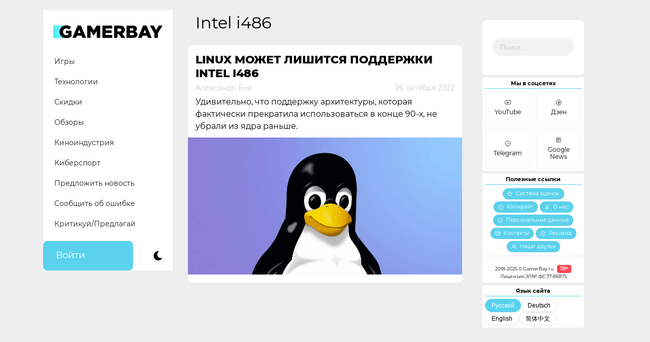

--- FILE ---
content_type: text/html; charset=UTF-8
request_url: https://gamerbay.ru/tag/intel-i486/
body_size: 17797
content:
<!doctype html>
<!--Hello there! -->
<html dir="ltr" lang="ru-RU" prefix="og: https://ogp.me/ns#">
<head>
    <meta name="msapplication-TileColor" content="#da532c">
    <meta name="zen-verification" content="6Lf6A2JKzEhDgIVJRT6jiRxe8WLSEYKN0OF4uPtCpElXgKEl65HQYDmPEEyMV0yQ" />
    <meta charset="UTF-8">
    <meta property="fb:pages" content="273715546597540" />    
    <meta name="viewport" content="width=device-width, initial-scale=1">
    
    <!-- Critical CSS для предотвращения FOUC -->
    <style>
        body {
            visibility: hidden;
            opacity: 0;
            transition: opacity 0.3s ease;
        }
        
        :root {
    --bg-color: #ffffff;
    --text-color: #000000;
    --primary-color: #5AD2ED;
    --widget-bg: #FFF;
    --social-bg: #ffffff;
    --footer-bg: #ffffff;
    --comment-bg: #FFF;
    --category-bg: #5AD2ED;
    --category-hover: #00D0FF;
    --category-text: #FFFFFF;
    --border-radius: 7.5px;
    --secondary-text: #CDCCCC;
    --header-bg: #FFFFFF;
    --current-cat-bg: #5AD2ED;
    --social-icon-filter: none;
}
        
        .dark-mode {
    --bg-color: #1E1E1E;
    --text-color: #FFFFFF;
    --primary-color: #5AD2ED;
    --widget-bg: #1E1E1E;
    --social-bg: #1E1E1E;
    --footer-bg: #1E1E1E;
    --comment-bg: #1E1E1E;
    --category-bg: #2E2E2E;
    --category-hover: #3E3E3E;
    --category-text: #FFFFFF;
    --secondary-text: #AAAAAA;
    --header-bg: #1E1E1E;
    --current-cat-bg: #2E2E2E;
}
		
		/* Базовые стили для предотвращения FOUC */
        body {
            background-color: var(--bg-color);
            color: var(--text-color);
            font-family: 'Montserrat', Arial, sans-serif;
        }
    </style>
    
     <!-- Скрипт инициализации темы (должен быть как можно раньше) -->
    <script>
        // Немедленно вызываемая функция для установки темы
        (function() {
            // Добавляем класс js для работы с JavaScript
            document.documentElement.classList.remove('no-js');
            document.documentElement.classList.add('js');
            
            // 1. Проверяем сохранённую тему
            const savedTheme = localStorage.getItem('theme');
            
            // 2. Проверяем системные предпочтения
            const systemPrefersDark = window.matchMedia('(prefers-color-scheme: dark)').matches;
            
            // 3. Определяем начальную тему
            let initialTheme = savedTheme || (systemPrefersDark ? 'dark' : 'light');
            
            // 4. Устанавливаем класс сразу в <body>
            if (initialTheme === 'dark') {
                document.body.classList.add('dark-mode');
            }
            
            // 5. Сохраняем для последующего использования
            window.initialTheme = initialTheme;
            
            // 6. Обновляем meta theme-color
            const themeColorMeta = document.querySelector('meta[name="theme-color"]');
            if (themeColorMeta) {
                themeColorMeta.content = initialTheme === 'dark' ? '#1E1E1E' : '#ffffff';
            }
            
            // 7. Устанавливаем цвет для Safari pinned tab
            const maskIcon = document.querySelector('link[rel="mask-icon"]');
            if (maskIcon) {
                maskIcon.color = initialTheme === 'dark' ? '#ffffff' : '#5bbad5';
            }
        })();
    </script>
	
	
    
    <link rel="stylesheet" href="https://cdn.jsdelivr.net/npm/bootstrap@4.6.0/dist/css/bootstrap.min.css" integrity="sha384-B0vP5xmATw1+K9KRQjQERJvTumQW0nPEzvF6L/Z6nronJ3oUOFUFpCjEUQouq2+l" crossorigin="anonymous">
    <link rel="profile" href="http://gmpg.org/xfn/11">
    <link rel="apple-touch-icon" sizes="180x180" href="/apple-touch-icon.png">
    <link rel="icon" type="image/png" sizes="32x32" href="/favicon-32x32.png">
    <link rel="icon" type="image/png" sizes="16x16" href="/favicon-16x16.png">
    <link rel="manifest" href="/site.webmanifest">
    <link rel="mask-icon" href="/safari-pinned-tab.svg" color="#5bbad5">
    
    <!-- Единый файл стилей с CSS переменными -->
    <link rel="stylesheet" href="https://gamerbay.ru/wp-content/themes/gamerbay/css/custom-styles.css">
    
    <title>Intel i486 | Gamer Bay</title>

		<!-- All in One SEO 4.9.3 - aioseo.com -->
	<meta name="robots" content="max-image-preview:large" />
	<meta name="google-site-verification" content="404shcCHQzE4ysifDtDTfZIvTqkdffiKjG2KNAWi12E" />
	<meta name="yandex-verification" content="5a78d0abb78b2a11" />
	<meta name="keywords" content="linux,intel i486,intel i386,линукс,линус торвальдс" />
	<link rel="canonical" href="https://gamerbay.ru/tag/intel-i486/" />
	<meta name="generator" content="All in One SEO (AIOSEO) 4.9.3" />
		<script type="application/ld+json" class="aioseo-schema">
			{"@context":"https:\/\/schema.org","@graph":[{"@type":"BreadcrumbList","@id":"https:\/\/gamerbay.ru\/tag\/intel-i486\/#breadcrumblist","itemListElement":[{"@type":"ListItem","@id":"https:\/\/gamerbay.ru#listItem","position":1,"name":"Home","item":"https:\/\/gamerbay.ru","nextItem":{"@type":"ListItem","@id":"https:\/\/gamerbay.ru\/tag\/intel-i486\/#listItem","name":"Intel i486"}},{"@type":"ListItem","@id":"https:\/\/gamerbay.ru\/tag\/intel-i486\/#listItem","position":2,"name":"Intel i486","previousItem":{"@type":"ListItem","@id":"https:\/\/gamerbay.ru#listItem","name":"Home"}}]},{"@type":"CollectionPage","@id":"https:\/\/gamerbay.ru\/tag\/intel-i486\/#collectionpage","url":"https:\/\/gamerbay.ru\/tag\/intel-i486\/","name":"Intel i486 | Gamer Bay","inLanguage":"ru-RU","isPartOf":{"@id":"https:\/\/gamerbay.ru\/#website"},"breadcrumb":{"@id":"https:\/\/gamerbay.ru\/tag\/intel-i486\/#breadcrumblist"}},{"@type":"Organization","@id":"https:\/\/gamerbay.ru\/#organization","name":"Gamer Bay","description":"\u041e\u0431 \u0438\u0433\u0440\u0430\u0445, \u0442\u0435\u0445\u043d\u043e\u043b\u043e\u0433\u0438\u044f\u0445 \u0438 \u0432\u0441\u0451\u043c, \u0447\u0442\u043e \u0441 \u043d\u0438\u043c\u0438 \u0441\u0432\u044f\u0437\u0430\u043d\u043e","url":"https:\/\/gamerbay.ru\/","logo":{"@type":"ImageObject","url":"https:\/\/gamerbay.ru\/wp-content\/uploads\/2020\/10\/gb_icon-youtube.png","@id":"https:\/\/gamerbay.ru\/tag\/intel-i486\/#organizationLogo","width":512,"height":512},"image":{"@id":"https:\/\/gamerbay.ru\/tag\/intel-i486\/#organizationLogo"},"sameAs":["https:\/\/www.facebook.com\/gamer.bay.channel","https:\/\/twitter.com\/GamerBayru","https:\/\/instagram.com\/gamerbayru","https:\/\/www.youtube.com\/channel\/UCBvoJsMVJl0BFyce0g-soLg"]},{"@type":"WebSite","@id":"https:\/\/gamerbay.ru\/#website","url":"https:\/\/gamerbay.ru\/","name":"Gamer Bay","description":"\u041e\u0431 \u0438\u0433\u0440\u0430\u0445, \u0442\u0435\u0445\u043d\u043e\u043b\u043e\u0433\u0438\u044f\u0445 \u0438 \u0432\u0441\u0451\u043c, \u0447\u0442\u043e \u0441 \u043d\u0438\u043c\u0438 \u0441\u0432\u044f\u0437\u0430\u043d\u043e","inLanguage":"ru-RU","publisher":{"@id":"https:\/\/gamerbay.ru\/#organization"}}]}
		</script>
		<!-- All in One SEO -->

<link rel="amphtml" href="https://gamerbay.ru/tag/intel-i486/amp/" /><meta name="generator" content="AMP for WP 1.1.11"/><link rel='dns-prefetch' href='//www.google.com' />
<link rel="alternate" type="application/rss+xml" title="Gamer Bay &raquo; Лента" href="https://gamerbay.ru/feed/" />
<link rel="alternate" type="application/rss+xml" title="Gamer Bay &raquo; Лента комментариев" href="https://gamerbay.ru/comments/feed/" />
<link rel="alternate" type="application/rss+xml" title="Gamer Bay &raquo; Лента метки Intel i486" href="https://gamerbay.ru/tag/intel-i486/feed/" />
<style id='wp-img-auto-sizes-contain-inline-css'>
img:is([sizes=auto i],[sizes^="auto," i]){contain-intrinsic-size:3000px 1500px}
/*# sourceURL=wp-img-auto-sizes-contain-inline-css */
</style>
<style id='classic-theme-styles-inline-css'>
/*! This file is auto-generated */
.wp-block-button__link{color:#fff;background-color:#32373c;border-radius:9999px;box-shadow:none;text-decoration:none;padding:calc(.667em + 2px) calc(1.333em + 2px);font-size:1.125em}.wp-block-file__button{background:#32373c;color:#fff;text-decoration:none}
/*# sourceURL=/wp-includes/css/classic-themes.min.css */
</style>
<link rel='stylesheet' id='wp-components-css' href='https://gamerbay.ru/wp-includes/css/dist/components/style.min.css?ver=6776ec05ddd645ec32aa9ccd858ca225' media='all' />
<link rel='stylesheet' id='wptelegram_login-blocks-0-css' href='https://gamerbay.ru/wp-content/plugins/wptelegram-login/assets/build/dist/blocks-Cg1mExvO.css' media='all' />
<link rel='stylesheet' id='usp_style-css' href='https://gamerbay.ru/wp-content/plugins/user-submitted-posts/resources/usp.css?ver=20260113' media='all' />
<link rel='stylesheet' id='wp-polls-css' href='https://gamerbay.ru/wp-content/plugins/wp-polls/polls-css.css?ver=2.77.3' media='all' />
<style id='wp-polls-inline-css'>
.wp-polls .pollbar {
	margin: 1px;
	font-size: 6px;
	line-height: 8px;
	height: 8px;
	background: #5ad2ed;
	border: 1px solid #c8c8c8;
}

/*# sourceURL=wp-polls-inline-css */
</style>
<link rel='stylesheet' id='gamerbay-style-css' href='https://gamerbay.ru/wp-content/themes/gamerbay/style.css?ver=1.0.0' media='all' />
<link rel='stylesheet' id='um_modal-css' href='https://gamerbay.ru/wp-content/plugins/ultimate-member/assets/css/um-modal.min.css?ver=2.11.1' media='all' />
<link rel='stylesheet' id='um_ui-css' href='https://gamerbay.ru/wp-content/plugins/ultimate-member/assets/libs/jquery-ui/jquery-ui.min.css?ver=1.13.2' media='all' />
<link rel='stylesheet' id='um_tipsy-css' href='https://gamerbay.ru/wp-content/plugins/ultimate-member/assets/libs/tipsy/tipsy.min.css?ver=1.0.0a' media='all' />
<link rel='stylesheet' id='um_raty-css' href='https://gamerbay.ru/wp-content/plugins/ultimate-member/assets/libs/raty/um-raty.min.css?ver=2.6.0' media='all' />
<link rel='stylesheet' id='select2-css' href='https://gamerbay.ru/wp-content/plugins/ultimate-member/assets/libs/select2/select2.min.css?ver=4.0.13' media='all' />
<link rel='stylesheet' id='um_fileupload-css' href='https://gamerbay.ru/wp-content/plugins/ultimate-member/assets/css/um-fileupload.min.css?ver=2.11.1' media='all' />
<link rel='stylesheet' id='um_confirm-css' href='https://gamerbay.ru/wp-content/plugins/ultimate-member/assets/libs/um-confirm/um-confirm.min.css?ver=1.0' media='all' />
<link rel='stylesheet' id='um_datetime-css' href='https://gamerbay.ru/wp-content/plugins/ultimate-member/assets/libs/pickadate/default.min.css?ver=3.6.2' media='all' />
<link rel='stylesheet' id='um_datetime_date-css' href='https://gamerbay.ru/wp-content/plugins/ultimate-member/assets/libs/pickadate/default.date.min.css?ver=3.6.2' media='all' />
<link rel='stylesheet' id='um_datetime_time-css' href='https://gamerbay.ru/wp-content/plugins/ultimate-member/assets/libs/pickadate/default.time.min.css?ver=3.6.2' media='all' />
<link rel='stylesheet' id='um_fonticons_ii-css' href='https://gamerbay.ru/wp-content/plugins/ultimate-member/assets/libs/legacy/fonticons/fonticons-ii.min.css?ver=2.11.1' media='all' />
<link rel='stylesheet' id='um_fonticons_fa-css' href='https://gamerbay.ru/wp-content/plugins/ultimate-member/assets/libs/legacy/fonticons/fonticons-fa.min.css?ver=2.11.1' media='all' />
<link rel='stylesheet' id='um_fontawesome-css' href='https://gamerbay.ru/wp-content/plugins/ultimate-member/assets/css/um-fontawesome.min.css?ver=6.5.2' media='all' />
<link rel='stylesheet' id='um_common-css' href='https://gamerbay.ru/wp-content/plugins/ultimate-member/assets/css/common.min.css?ver=2.11.1' media='all' />
<link rel='stylesheet' id='um_responsive-css' href='https://gamerbay.ru/wp-content/plugins/ultimate-member/assets/css/um-responsive.min.css?ver=2.11.1' media='all' />
<link rel='stylesheet' id='um_styles-css' href='https://gamerbay.ru/wp-content/plugins/ultimate-member/assets/css/um-styles.min.css?ver=2.11.1' media='all' />
<link rel='stylesheet' id='um_crop-css' href='https://gamerbay.ru/wp-content/plugins/ultimate-member/assets/libs/cropper/cropper.min.css?ver=1.6.1' media='all' />
<link rel='stylesheet' id='um_profile-css' href='https://gamerbay.ru/wp-content/plugins/ultimate-member/assets/css/um-profile.min.css?ver=2.11.1' media='all' />
<link rel='stylesheet' id='um_account-css' href='https://gamerbay.ru/wp-content/plugins/ultimate-member/assets/css/um-account.min.css?ver=2.11.1' media='all' />
<link rel='stylesheet' id='um_misc-css' href='https://gamerbay.ru/wp-content/plugins/ultimate-member/assets/css/um-misc.min.css?ver=2.11.1' media='all' />
<link rel='stylesheet' id='um_default_css-css' href='https://gamerbay.ru/wp-content/plugins/ultimate-member/assets/css/um-old-default.min.css?ver=2.11.1' media='all' />
<script src="https://www.google.com/recaptcha/api.js?ver=20260113" id="usp_recaptcha-js"></script>
<script src="https://gamerbay.ru/wp-includes/js/jquery/jquery.min.js?ver=3.7.1" id="jquery-core-js"></script>
<script src="https://gamerbay.ru/wp-includes/js/jquery/jquery-migrate.min.js?ver=3.4.1" id="jquery-migrate-js"></script>
<script src="https://gamerbay.ru/wp-content/plugins/user-submitted-posts/resources/jquery.chosen.js?ver=20260113" id="usp_chosen-js"></script>
<script src="https://gamerbay.ru/wp-content/plugins/user-submitted-posts/resources/jquery.cookie.js?ver=20260113" id="usp_cookie-js"></script>
<script src="https://gamerbay.ru/wp-content/plugins/user-submitted-posts/resources/jquery.parsley.min.js?ver=20260113" id="usp_parsley-js"></script>
<script id="usp_core-js-before">
var usp_custom_field = "usp_custom_field"; var usp_custom_field_2 = ""; var usp_custom_checkbox = "usp_custom_checkbox"; var usp_case_sensitivity = "false"; var usp_min_images = 0; var usp_max_images = 5; var usp_parsley_error = "\u041d\u0435\u0432\u0435\u0440\u043d\u044b\u0439 \u043e\u0442\u0432\u0435\u0442."; var usp_multiple_cats = 1; var usp_existing_tags = 0; var usp_recaptcha_disp = "show"; var usp_recaptcha_vers = "2"; var usp_recaptcha_key = "6LeTg9kUAAAAAKx9pc5ZJEvzNIgbCHVpa3P4y8ev"; var challenge_nonce = "8c9526357e"; var ajax_url = "https:\/\/gamerbay.ru\/wp-admin\/admin-ajax.php"; 
//# sourceURL=usp_core-js-before
</script>
<script src="https://gamerbay.ru/wp-content/plugins/user-submitted-posts/resources/jquery.usp.core.js?ver=20260113" id="usp_core-js"></script>
<script src="https://gamerbay.ru/wp-content/plugins/ultimate-member/assets/js/um-gdpr.min.js?ver=2.11.1" id="um-gdpr-js"></script>
<link rel="https://api.w.org/" href="https://gamerbay.ru/wp-json/" /><link rel="alternate" title="JSON" type="application/json" href="https://gamerbay.ru/wp-json/wp/v2/tags/10245" />

	<script type="text/javascript">var ajaxurl = 'https://gamerbay.ru/wp-admin/admin-ajax.php';</script>

<link rel="EditURI" type="application/rsd+xml" title="RSD" href="https://gamerbay.ru/xmlrpc2.php?rsd" />
    
    <!-- Скрипт для показа контента после загрузки -->
    <script>
        document.addEventListener('DOMContentLoaded', function() {
            // Показываем контент после загрузки
            document.body.style.visibility = 'visible';
            document.body.style.opacity = '1';
            
            // Инициализация переключателя темы
            if (typeof initThemeToggle === 'function') {
                initThemeToggle();
            }
        });
    </script>
<style id='global-styles-inline-css'>
:root{--wp--preset--aspect-ratio--square: 1;--wp--preset--aspect-ratio--4-3: 4/3;--wp--preset--aspect-ratio--3-4: 3/4;--wp--preset--aspect-ratio--3-2: 3/2;--wp--preset--aspect-ratio--2-3: 2/3;--wp--preset--aspect-ratio--16-9: 16/9;--wp--preset--aspect-ratio--9-16: 9/16;--wp--preset--color--black: #000000;--wp--preset--color--cyan-bluish-gray: #abb8c3;--wp--preset--color--white: #ffffff;--wp--preset--color--pale-pink: #f78da7;--wp--preset--color--vivid-red: #cf2e2e;--wp--preset--color--luminous-vivid-orange: #ff6900;--wp--preset--color--luminous-vivid-amber: #fcb900;--wp--preset--color--light-green-cyan: #7bdcb5;--wp--preset--color--vivid-green-cyan: #00d084;--wp--preset--color--pale-cyan-blue: #8ed1fc;--wp--preset--color--vivid-cyan-blue: #0693e3;--wp--preset--color--vivid-purple: #9b51e0;--wp--preset--gradient--vivid-cyan-blue-to-vivid-purple: linear-gradient(135deg,rgb(6,147,227) 0%,rgb(155,81,224) 100%);--wp--preset--gradient--light-green-cyan-to-vivid-green-cyan: linear-gradient(135deg,rgb(122,220,180) 0%,rgb(0,208,130) 100%);--wp--preset--gradient--luminous-vivid-amber-to-luminous-vivid-orange: linear-gradient(135deg,rgb(252,185,0) 0%,rgb(255,105,0) 100%);--wp--preset--gradient--luminous-vivid-orange-to-vivid-red: linear-gradient(135deg,rgb(255,105,0) 0%,rgb(207,46,46) 100%);--wp--preset--gradient--very-light-gray-to-cyan-bluish-gray: linear-gradient(135deg,rgb(238,238,238) 0%,rgb(169,184,195) 100%);--wp--preset--gradient--cool-to-warm-spectrum: linear-gradient(135deg,rgb(74,234,220) 0%,rgb(151,120,209) 20%,rgb(207,42,186) 40%,rgb(238,44,130) 60%,rgb(251,105,98) 80%,rgb(254,248,76) 100%);--wp--preset--gradient--blush-light-purple: linear-gradient(135deg,rgb(255,206,236) 0%,rgb(152,150,240) 100%);--wp--preset--gradient--blush-bordeaux: linear-gradient(135deg,rgb(254,205,165) 0%,rgb(254,45,45) 50%,rgb(107,0,62) 100%);--wp--preset--gradient--luminous-dusk: linear-gradient(135deg,rgb(255,203,112) 0%,rgb(199,81,192) 50%,rgb(65,88,208) 100%);--wp--preset--gradient--pale-ocean: linear-gradient(135deg,rgb(255,245,203) 0%,rgb(182,227,212) 50%,rgb(51,167,181) 100%);--wp--preset--gradient--electric-grass: linear-gradient(135deg,rgb(202,248,128) 0%,rgb(113,206,126) 100%);--wp--preset--gradient--midnight: linear-gradient(135deg,rgb(2,3,129) 0%,rgb(40,116,252) 100%);--wp--preset--font-size--small: 13px;--wp--preset--font-size--medium: 20px;--wp--preset--font-size--large: 36px;--wp--preset--font-size--x-large: 42px;--wp--preset--spacing--20: 0.44rem;--wp--preset--spacing--30: 0.67rem;--wp--preset--spacing--40: 1rem;--wp--preset--spacing--50: 1.5rem;--wp--preset--spacing--60: 2.25rem;--wp--preset--spacing--70: 3.38rem;--wp--preset--spacing--80: 5.06rem;--wp--preset--shadow--natural: 6px 6px 9px rgba(0, 0, 0, 0.2);--wp--preset--shadow--deep: 12px 12px 50px rgba(0, 0, 0, 0.4);--wp--preset--shadow--sharp: 6px 6px 0px rgba(0, 0, 0, 0.2);--wp--preset--shadow--outlined: 6px 6px 0px -3px rgb(255, 255, 255), 6px 6px rgb(0, 0, 0);--wp--preset--shadow--crisp: 6px 6px 0px rgb(0, 0, 0);}:where(.is-layout-flex){gap: 0.5em;}:where(.is-layout-grid){gap: 0.5em;}body .is-layout-flex{display: flex;}.is-layout-flex{flex-wrap: wrap;align-items: center;}.is-layout-flex > :is(*, div){margin: 0;}body .is-layout-grid{display: grid;}.is-layout-grid > :is(*, div){margin: 0;}:where(.wp-block-columns.is-layout-flex){gap: 2em;}:where(.wp-block-columns.is-layout-grid){gap: 2em;}:where(.wp-block-post-template.is-layout-flex){gap: 1.25em;}:where(.wp-block-post-template.is-layout-grid){gap: 1.25em;}.has-black-color{color: var(--wp--preset--color--black) !important;}.has-cyan-bluish-gray-color{color: var(--wp--preset--color--cyan-bluish-gray) !important;}.has-white-color{color: var(--wp--preset--color--white) !important;}.has-pale-pink-color{color: var(--wp--preset--color--pale-pink) !important;}.has-vivid-red-color{color: var(--wp--preset--color--vivid-red) !important;}.has-luminous-vivid-orange-color{color: var(--wp--preset--color--luminous-vivid-orange) !important;}.has-luminous-vivid-amber-color{color: var(--wp--preset--color--luminous-vivid-amber) !important;}.has-light-green-cyan-color{color: var(--wp--preset--color--light-green-cyan) !important;}.has-vivid-green-cyan-color{color: var(--wp--preset--color--vivid-green-cyan) !important;}.has-pale-cyan-blue-color{color: var(--wp--preset--color--pale-cyan-blue) !important;}.has-vivid-cyan-blue-color{color: var(--wp--preset--color--vivid-cyan-blue) !important;}.has-vivid-purple-color{color: var(--wp--preset--color--vivid-purple) !important;}.has-black-background-color{background-color: var(--wp--preset--color--black) !important;}.has-cyan-bluish-gray-background-color{background-color: var(--wp--preset--color--cyan-bluish-gray) !important;}.has-white-background-color{background-color: var(--wp--preset--color--white) !important;}.has-pale-pink-background-color{background-color: var(--wp--preset--color--pale-pink) !important;}.has-vivid-red-background-color{background-color: var(--wp--preset--color--vivid-red) !important;}.has-luminous-vivid-orange-background-color{background-color: var(--wp--preset--color--luminous-vivid-orange) !important;}.has-luminous-vivid-amber-background-color{background-color: var(--wp--preset--color--luminous-vivid-amber) !important;}.has-light-green-cyan-background-color{background-color: var(--wp--preset--color--light-green-cyan) !important;}.has-vivid-green-cyan-background-color{background-color: var(--wp--preset--color--vivid-green-cyan) !important;}.has-pale-cyan-blue-background-color{background-color: var(--wp--preset--color--pale-cyan-blue) !important;}.has-vivid-cyan-blue-background-color{background-color: var(--wp--preset--color--vivid-cyan-blue) !important;}.has-vivid-purple-background-color{background-color: var(--wp--preset--color--vivid-purple) !important;}.has-black-border-color{border-color: var(--wp--preset--color--black) !important;}.has-cyan-bluish-gray-border-color{border-color: var(--wp--preset--color--cyan-bluish-gray) !important;}.has-white-border-color{border-color: var(--wp--preset--color--white) !important;}.has-pale-pink-border-color{border-color: var(--wp--preset--color--pale-pink) !important;}.has-vivid-red-border-color{border-color: var(--wp--preset--color--vivid-red) !important;}.has-luminous-vivid-orange-border-color{border-color: var(--wp--preset--color--luminous-vivid-orange) !important;}.has-luminous-vivid-amber-border-color{border-color: var(--wp--preset--color--luminous-vivid-amber) !important;}.has-light-green-cyan-border-color{border-color: var(--wp--preset--color--light-green-cyan) !important;}.has-vivid-green-cyan-border-color{border-color: var(--wp--preset--color--vivid-green-cyan) !important;}.has-pale-cyan-blue-border-color{border-color: var(--wp--preset--color--pale-cyan-blue) !important;}.has-vivid-cyan-blue-border-color{border-color: var(--wp--preset--color--vivid-cyan-blue) !important;}.has-vivid-purple-border-color{border-color: var(--wp--preset--color--vivid-purple) !important;}.has-vivid-cyan-blue-to-vivid-purple-gradient-background{background: var(--wp--preset--gradient--vivid-cyan-blue-to-vivid-purple) !important;}.has-light-green-cyan-to-vivid-green-cyan-gradient-background{background: var(--wp--preset--gradient--light-green-cyan-to-vivid-green-cyan) !important;}.has-luminous-vivid-amber-to-luminous-vivid-orange-gradient-background{background: var(--wp--preset--gradient--luminous-vivid-amber-to-luminous-vivid-orange) !important;}.has-luminous-vivid-orange-to-vivid-red-gradient-background{background: var(--wp--preset--gradient--luminous-vivid-orange-to-vivid-red) !important;}.has-very-light-gray-to-cyan-bluish-gray-gradient-background{background: var(--wp--preset--gradient--very-light-gray-to-cyan-bluish-gray) !important;}.has-cool-to-warm-spectrum-gradient-background{background: var(--wp--preset--gradient--cool-to-warm-spectrum) !important;}.has-blush-light-purple-gradient-background{background: var(--wp--preset--gradient--blush-light-purple) !important;}.has-blush-bordeaux-gradient-background{background: var(--wp--preset--gradient--blush-bordeaux) !important;}.has-luminous-dusk-gradient-background{background: var(--wp--preset--gradient--luminous-dusk) !important;}.has-pale-ocean-gradient-background{background: var(--wp--preset--gradient--pale-ocean) !important;}.has-electric-grass-gradient-background{background: var(--wp--preset--gradient--electric-grass) !important;}.has-midnight-gradient-background{background: var(--wp--preset--gradient--midnight) !important;}.has-small-font-size{font-size: var(--wp--preset--font-size--small) !important;}.has-medium-font-size{font-size: var(--wp--preset--font-size--medium) !important;}.has-large-font-size{font-size: var(--wp--preset--font-size--large) !important;}.has-x-large-font-size{font-size: var(--wp--preset--font-size--x-large) !important;}
/*# sourceURL=global-styles-inline-css */
</style>
</head>


<body class="bp-nouveau archive tag tag-intel-i486 tag-10245 wp-custom-logo wp-theme-gamerbay hfeed">
	
	
<div id="page" class="site">
	<a class="skip-link screen-reader-text" href="#primary">Skip to content</a>

	<header id="masthead" class="site-header">
	</header><!-- #masthead -->

	<div class="container">
		<div class="row">
			<!-- Левый сайдбар -->
			<div class="col-12 col-sm-12 col-md-12 col-lg-3 col-xl-3 gb-header-main">
				<div class="gb-header-navbar">
					<nav class="navbar navbar-expand-lg navbar-light gb-navbar-fixed">
						<div class="gb-header">
								
								<!-- Заменяем кастомный логотип на стандартный -->
                                    <div class="site-branding">
                                    <a href="https://gamerbay.ru/" class="custom-logo-link" rel="home"><img width="1134" height="132" src="https://gamerbay.ru/wp-content/uploads/2020/09/cropped-cropped-gb_logo-idea-2.png.webp" class="custom-logo" alt="Gamer Bay" decoding="async" fetchpriority="high" srcset="https://gamerbay.ru/wp-content/uploads/2020/09/cropped-cropped-gb_logo-idea-2.png.webp 1134w,  https://gamerbay.ru/wp-content/uploads/2020/09/cropped-cropped-gb_logo-idea-2-600x70.png.webp 600w,  https://gamerbay.ru/wp-content/uploads/2020/09/cropped-cropped-gb_logo-idea-2-1000x116.png.webp 1000w,  https://gamerbay.ru/wp-content/uploads/2020/09/cropped-cropped-gb_logo-idea-2-768x89.png.webp 768w" sizes="(max-width: 1134px) 100vw, 1134px" /></a>                                    </div><!-- .site-branding -->
                                
								<!-- Вставляем кнопки -->
								<div class="gb-mobile-buttons">
    <button class="gb-theme-toggle" aria-label="Сменить тему">
        <svg class="theme-icon-light" viewBox="0 0 24 24">
            <path d="M12 7c-2.76 0-5 2.24-5 5s2.24 5 5 5 5-2.24 5-5-2.24-5-5-5zM2 13h2c.55 0 1-.45 1-1s-.45-1-1-1H2c-.55 0-1 .45-1 1s.45 1 1 1zm18 0h2c.55 0 1-.45 1-1s-.45-1-1-1h-2c-.55 0-1 .45-1 1s.45 1 1 1zM11 2v2c0 .55.45 1 1 1s1-.45 1-1V2c0-.55-.45-1-1-1s-1 .45-1 1zm0 18v2c0 .55.45 1 1 1s1-.45 1-1v-2c0-.55-.45-1-1-1s-1 .45-1 1zM6.34 5.16l-1.42 1.42c-.39.39-.39 1.02 0 1.41.39.39 1.02.39 1.41 0l1.42-1.42c.39-.39.39-1.02 0-1.41a.9959.9959 0 0 0-1.41 0zm13.08 12.42l1.42 1.42c.39.39 1.02.39 1.41 0 .39-.39.39-1.02 0-1.41l-1.42-1.42c-.39-.39-1.02-.39-1.41 0a.9959.9959 0 0 0 0 1.41zM5.16 17.66l1.42-1.42c.39-.39.39-1.02 0-1.41a.9959.9959 0 0 0-1.41 0l-1.42 1.42c-.39.39-.39 1.02 0 1.41.39.39 1.02.39 1.41 0zm12.42-13.08l-1.42-1.42c-.39-.39-1.02-.39-1.41 0a.9959.9959 0 0 0 0 1.41l1.42 1.42c.39.39 1.02.39 1.41 0 .39-.39.39-1.02 0-1.41z"/>
        </svg>
        <svg class="theme-icon-dark" viewBox="0 0 24 24">
            <path d="M9.37 5.51c-.18.64-.27 1.31-.27 1.99 0 4.08 3.32 7.4 7.4 7.4.68 0 1.35-.09 1.99-.27C17.45 17.19 14.93 19 12 19c-3.86 0-7-3.14-7-7 0-2.93 1.81-5.45 4.37-6.49zM12 3c-4.97 0-9 4.03-9 9s4.03 9 9 9 9-4.03 9-9c0-.46-.04-.92-.1-1.36-.98 1.37-2.58 2.26-4.4 2.26-2.98 0-5.4-2.42-5.4-5.4 0-1.81.89-3.42 2.26-4.4-.44-.06-.9-.1-1.36-.1z"/>
        </svg>
    </button>
    <a href="/wp-login.php" class="gb-login-button">
        <svg viewBox="0 0 24 24">
            <path d="M12 12c2.21 0 4-1.79 4-4s-1.79-4-4-4-4 1.79-4 4 1.79 4 4 4zm0 2c-2.67 0-8 1.34-8 4v2h16v-2c0-2.66-5.33-4-8-4z"/>
        </svg>
        <span>Войти</span>
    </a>
</div>

							<div class="collapse navbar-collapse" id="navbarSupportedContent">
								<div class="gb-navbar-inside-block">
									<section id="nav_menu-6" class="widget widget_nav_menu"><div class="menu-new_menu-container"><ul id="menu-new_menu" class="menu"><li id="menu-item-21322" class="menu-item menu-item-type-taxonomy menu-item-object-category menu-item-21322"><a href="https://gamerbay.ru/category/games/">Игры</a></li>
<li id="menu-item-21323" class="menu-item menu-item-type-taxonomy menu-item-object-category menu-item-21323"><a href="https://gamerbay.ru/category/tech/">Технологии</a></li>
<li id="menu-item-21324" class="menu-item menu-item-type-taxonomy menu-item-object-category menu-item-21324"><a href="https://gamerbay.ru/category/sales/">Скидки</a></li>
<li id="menu-item-21330" class="menu-item menu-item-type-taxonomy menu-item-object-category menu-item-21330"><a href="https://gamerbay.ru/category/review/">Обзоры</a></li>
<li id="menu-item-21325" class="menu-item menu-item-type-taxonomy menu-item-object-category menu-item-21325"><a href="https://gamerbay.ru/category/cinema/">Киноиндустрия</a></li>
<li id="menu-item-21329" class="menu-item menu-item-type-taxonomy menu-item-object-category menu-item-21329"><a href="https://gamerbay.ru/category/esport/">Киберспорт</a></li>
<li id="menu-item-29404" class="menu-item menu-item-type-post_type menu-item-object-page menu-item-29404"><a href="https://gamerbay.ru/suggest/">Предложить новость</a></li>
<li id="menu-item-21613" class="menu-item menu-item-type-post_type menu-item-object-page menu-item-21613"><a href="https://gamerbay.ru/soobshhit-ob-oshibke/">Сообщить об ошибке</a></li>
<li id="menu-item-50842" class="menu-item menu-item-type-post_type menu-item-object-page menu-item-50842"><a href="https://gamerbay.ru/kritikuj-ili-predlagaj/">Критикуй/Предлагай</a></li>
</ul></div></section>									<div class="user-block"><div class="user-info-block user-profile-info-nrg"><a href="https://gamerbay.ru/wp-login.php" class="user-link">Войти</a></div><div class="user-info-block user-theme-info"><label for="theme-toggle" class="theme-toggle-label" style="padding-left: 15px; padding-right: 15px; margin-bottom: 0px; margin-top: 0px; padding-bottom: 5px;"><input type="checkbox" id="theme-toggle" style="display: none"><img src="https://gamerbay.ru/wp-content/themes/gamerbay/images/theme.png" style="padding-left: 0px; padding-right: 0px; width: 40px; padding-top: 15px; padding-bottom: 10px;"></span></label></div></div>								</div>
							</div>	
						</div>
				</nav>
				</div>
			</div>
			<!-- Конец Левого сайдбара -->
		</body><div class="col-md-6 main-articles">
	<main id="primary" class="site-main">

		
			<header class="page-header">
				<h1 class="page-title"><span>Intel i486</span></h1>			</header><!-- .page-header -->

			
<article id="post-48139" class="post-48139 post type-post status-publish format-standard has-post-thumbnail hentry category-tech tag-intel-i386 tag-intel-i486 tag-linux">
	<header class="entry-header">
		<h2 class="entry-title"><a href="https://gamerbay.ru/tech/linux-mozhet-lishitsya-podderzhki-intel-i486/" rel="bookmark">Linux может лишится поддержки Intel i486</a></h2>			<div class="entry-meta">

			
				<div class="gb-post-meta">
					<div class="gb-post-author">
					<span class="elegantwp-fp09-post-author elegantwp-fp09-post-meta">Александр Бэй</span>
					</div>
					<div class="gb-post-author">
						26 октября 2022					</div>
				</div>
			</div><!-- .entry-meta -->
			</header><!-- .entry-header -->

	<div class="entry-content">
		<p>Удивительно, что поддержку архитектуры, которая фактически прекратила использоваться в конце 90-х, не убрали из ядра раньше. <a href="https://gamerbay.ru/tech/linux-mozhet-lishitsya-podderzhki-intel-i486/#more-48139" class="more-link"><span aria-label="Читать далее Linux может лишится поддержки Intel i486">(далее&hellip;)</span></a></p>

	</div><!-- .entry-content -->

	
			<a class="post-thumbnail" href="https://gamerbay.ru/tech/linux-mozhet-lishitsya-podderzhki-intel-i486/" aria-hidden="true" tabindex="-1">
				<img width="1000" height="500" src="https://gamerbay.ru/wp-content/uploads/2022/10/linux.jpg.webp" class="attachment-post-thumbnail size-post-thumbnail wp-post-image" alt="Linux может лишится поддержки Intel i486" decoding="async" srcset="https://gamerbay.ru/wp-content/uploads/2022/10/linux.jpg.webp 1000w,  https://gamerbay.ru/wp-content/uploads/2022/10/linux-600x300.jpg.webp 600w,  https://gamerbay.ru/wp-content/uploads/2022/10/linux-768x384.jpg.webp 768w" sizes="(max-width: 1000px) 100vw, 1000px" />			</a>

			
	<!--div class="gb-post-bottom">
        <a href="https://gamerbay.ru/tech/linux-mozhet-lishitsya-podderzhki-intel-i486/#comments" class="gb-post-comment-link"><span class="comment_icon">
            <img src="https://gamerbay.ru/wp-content/themes/gamerbay/images/comment.svg" alt="Комментарии"></span>
            <span class="gb-comment-counter">0</span>
        </a>
	</div-->

</article><!-- #post-48139 -->

	</main><!-- #main -->
</div>

<!--Правый сайдбар -->
		<div class="col-md-3 gb-last-comments">
			<aside id="secondary" class="widget-area">
				<div class="gb-sidebar-comment-section">
					<section id="search-3" class="widget widget_search"><form role="search" method="get" class="search-form" action="https://gamerbay.ru/">
				<label>
					<span class="screen-reader-text">Найти:</span>
					<input type="search" class="search-field" placeholder="Поиск&hellip;" value="" name="s" />
				</label>
				<input type="submit" class="search-submit" value="Поиск" />
			</form></section>				</div>
				
				
				<!-- Обновленный блок социальных сетей -->
<div class="gb-sidebar-social">
    <h5 class="gb-social-title">Мы в соцсетях</h5>
    <div class="gb-social-grid">
        <a href="https://www.youtube.com/channel/UCBvoJsMVJl0BFyce0g-soLg" target="_blank" rel="noopener noreferrer" class="gb-social-link gb-social-youtube">
            <svg width="24" height="24" viewBox="0 0 24 24" fill="none" xmlns="http://www.w3.org/2000/svg">
                <path d="M22.54 6.42C22.4212 5.94541 22.1793 5.51057 21.8387 5.15941C21.498 4.80824 21.0708 4.55318 20.6 4.42C18.88 4 12 4 12 4C12 4 5.12 4 3.4 4.42C2.92925 4.55318 2.50196 4.80824 2.16135 5.15941C1.82074 5.51057 1.57875 5.94541 1.46 6.42C1.14521 8.096 0.990779 9.796 0.998 11.5C0.989 13.244 1.143 14.964 1.46 16.58C1.59096 17.0748 1.8383 17.5272 2.17815 17.8892C2.518 18.2512 2.93885 18.5108 3.4 18.64C5.12 19 12 19 12 19C12 19 18.88 19 20.6 18.64C21.0708 18.5068 21.498 18.2518 21.8387 17.9006C22.1793 17.5494 22.4212 17.1146 22.54 16.64C22.853 14.964 23.007 13.244 23 11.5C23.009 9.796 22.854 8.096 22.54 6.42Z" stroke="currentColor" stroke-width="1.5" stroke-linecap="round" stroke-linejoin="round"/>
                <path d="M9.75 15.02L15.5 11.5L9.75 7.98V15.02Z" stroke="currentColor" stroke-width="1.5" stroke-linecap="round" stroke-linejoin="round"/>
            </svg>
            <span>YouTube</span>
        </a>
        
        <a href="https://dzen.ru/gamerbay" target="_blank" rel="noopener noreferrer" class="gb-social-link gb-social-dzen">
            <svg width="24" height="24" viewBox="0 0 24 24" fill="none" xmlns="http://www.w3.org/2000/svg">
                <path d="M12 22C17.5228 22 22 17.5228 22 12C22 6.47715 17.5228 2 12 2C6.47715 2 2 6.47715 2 12C2 17.5228 6.47715 22 12 22Z" stroke="currentColor" stroke-width="1.5" stroke-linecap="round" stroke-linejoin="round"/>
                <path d="M13.5 15H10.5V9H13.5C14.8807 9 16 10.1193 16 11.5C16 12.8807 14.8807 14 13.5 14V15Z" stroke="currentColor" stroke-width="1.5" stroke-linecap="round" stroke-linejoin="round"/>
                <path d="M10.5 9H13.5C14.8807 9 16 10.1193 16 11.5C16 12.8807 14.8807 14 13.5 14H10.5" stroke="currentColor" stroke-width="1.5" stroke-linecap="round" stroke-linejoin="round"/>
            </svg>
            <span>Дзен</span>
        </a>
        
        <a href="https://t.me/+5bD6g9AoKP5lNzg6" target="_blank" rel="noopener noreferrer" class="gb-social-link gb-social-telegram">
            <svg width="24" height="24" viewBox="0 0 24 24" fill="none" xmlns="http://www.w3.org/2000/svg">
                <path d="M12 22C17.5228 22 22 17.5228 22 12C22 6.47715 17.5228 2 12 2C6.47715 2 2 6.47715 2 12C2 17.5228 6.47715 22 12 22Z" stroke="currentColor" stroke-width="1.5" stroke-linecap="round" stroke-linejoin="round"/>
                <path d="M8.5 13.5L10.5 15.5L15.5 9.5" stroke="currentColor" stroke-width="1.5" stroke-linecap="round" stroke-linejoin="round"/>
            </svg>
            <span>Telegram</span>
        </a>
        
        <a href="https://news.google.com/publications/CAAqBwgKMPGClgswxKatAw" target="_blank" rel="noopener noreferrer" class="gb-social-link gb-social-news">
            <svg width="24" height="24" viewBox="0 0 24 24" fill="none" xmlns="http://www.w3.org/2000/svg">
                <path d="M6 4H18C19.1046 4 20 4.89543 20 6V18C20 19.1046 19.1046 20 18 20H6C4.89543 20 4 19.1046 4 18V6C4 4.89543 4.89543 4 6 4Z" stroke="currentColor" stroke-width="1.5" stroke-linecap="round" stroke-linejoin="round"/>
                <path d="M8 8H16" stroke="currentColor" stroke-width="1.5" stroke-linecap="round" stroke-linejoin="round"/>
                <path d="M8 12H16" stroke="currentColor" stroke-width="1.5" stroke-linecap="round" stroke-linejoin="round"/>
                <path d="M8 16H12" stroke="currentColor" stroke-width="1.5" stroke-linecap="round" stroke-linejoin="round"/>
            </svg>
            <span>Google News</span>
        </a>
    </div>
</div>

				
				<div class="gb-sidebar-footer">
    <div class="gb-footer-links">
        <h5 class="gb-footer-title">Полезные ссылки</h5>
        <div class="gb-footer-links-grid">
            <a href="https://gamerbay.ru/nasha-sistema-ocenok/" class="gb-footer-link">
                <svg width="16" height="16" viewBox="0 0 24 24" fill="none" xmlns="http://www.w3.org/2000/svg">
                    <path d="M12 2L15.09 8.26L22 9.27L17 14.14L18.18 21.02L12 17.77L5.82 21.02L7 14.14L2 9.27L8.91 8.26L12 2Z" stroke="currentColor" stroke-width="2" stroke-linecap="round" stroke-linejoin="round"/>
                </svg>
                <span>Система оценок</span>
            </a>
            
            <a href="https://gamerbay.ru/copyright/" class="gb-footer-link">
                <svg width="16" height="16" viewBox="0 0 24 24" fill="none" xmlns="http://www.w3.org/2000/svg">
                    <path d="M12 22C17.5228 22 22 17.5228 22 12C22 6.47715 17.5228 2 12 2C6.47715 2 2 6.47715 2 12C2 17.5228 6.47715 22 12 22Z" stroke="currentColor" stroke-width="2" stroke-linecap="round" stroke-linejoin="round"/>
                    <path d="M14 9.5C14 10.163 13.7366 10.7989 13.2678 11.2678C12.7989 11.7366 12.163 12 11.5 12C10.837 12 10.2011 11.7366 9.73223 11.2678C9.26339 10.7989 9 10.163 9 9.5" stroke="currentColor" stroke-width="2" stroke-linecap="round" stroke-linejoin="round"/>
                </svg>
                <span>Копирайт</span>
            </a>
            
            <a href="https://gamerbay.ru/about-us/" class="gb-footer-link">
                <svg width="16" height="16" viewBox="0 0 24 24" fill="none" xmlns="http://www.w3.org/2000/svg">
                    <path d="M12 12C14.2091 12 16 10.2091 16 8C16 5.79086 14.2091 4 12 4C9.79086 4 8 5.79086 8 8C8 10.2091 9.79086 12 12 12Z" stroke="currentColor" stroke-width="2" stroke-linecap="round" stroke-linejoin="round"/>
                    <path d="M12 14C9.33 14 4 15.34 4 18V19C4 19.5523 4.44772 20 5 20H19C19.5523 20 20 19.5523 20 19V18C20 15.34 14.67 14 12 14Z" stroke="currentColor" stroke-width="2" stroke-linecap="round" stroke-linejoin="round"/>
                </svg>
                <span>О нас</span>
            </a>
            
            <a href="https://gamerbay.ru/policy/" class="gb-footer-link">
                <svg width="16" height="16" viewBox="0 0 24 24" fill="none" xmlns="http://www.w3.org/2000/svg">
                    <path d="M12 22C17.5228 22 22 17.5228 22 12C22 6.47715 17.5228 2 12 2C6.47715 2 2 6.47715 2 12C2 17.5228 6.47715 22 12 22Z" stroke="currentColor" stroke-width="2" stroke-linecap="round" stroke-linejoin="round"/>
                    <path d="M12 16V12" stroke="currentColor" stroke-width="2" stroke-linecap="round" stroke-linejoin="round"/>
                    <path d="M12 8H12.01" stroke="currentColor" stroke-width="2" stroke-linecap="round" stroke-linejoin="round"/>
                </svg>
                <span>Персональные данные</span>
            </a>
            
            <a href="https://gamerbay.ru/kontakty/" class="gb-footer-link">
                <svg width="16" height="16" viewBox="0 0 24 24" fill="none" xmlns="http://www.w3.org/2000/svg">
                    <path d="M22 6C22 4.9 21.1 4 20 4H4C2.9 4 2 4.9 2 6V18C2 19.1 2.9 20 4 20H20C21.1 20 22 19.1 22 18V6Z" stroke="currentColor" stroke-width="2" stroke-linecap="round" stroke-linejoin="round"/>
                    <path d="M22 6L12 13L2 6" stroke="currentColor" stroke-width="2" stroke-linecap="round" stroke-linejoin="round"/>
                </svg>
                <span>Контакты</span>
            </a>
            
            <a href="https://gamerbay.ru/reklama/" class="gb-footer-link">
                <svg width="16" height="16" viewBox="0 0 24 24" fill="none" xmlns="http://www.w3.org/2000/svg">
                    <path d="M10 14L12 12M12 12L14 10M12 12L10 10M12 12L14 14" stroke="currentColor" stroke-width="2" stroke-linecap="round" stroke-linejoin="round"/>
                    <path d="M12 22C17.5228 22 22 17.5228 22 12C22 6.47715 17.5228 2 12 2C6.47715 2 2 6.47715 2 12C2 17.5228 6.47715 22 12 22Z" stroke="currentColor" stroke-width="2" stroke-linecap="round" stroke-linejoin="round"/>
                </svg>
                <span>Реклама</span>
            </a>
            
            <a href="https://gamerbay.ru/nashi-druzya/" class="gb-footer-link">
                <svg width="16" height="16" viewBox="0 0 24 24" fill="none" xmlns="http://www.w3.org/2000/svg">
                    <path d="M17 21V19C17 17.9391 16.5786 16.9217 15.8284 16.1716C15.0783 15.4214 14.0609 15 13 15H5C3.93913 15 2.92172 15.4214 2.17157 16.1716C1.42143 16.9217 1 17.9391 1 19V21" stroke="currentColor" stroke-width="2" stroke-linecap="round" stroke-linejoin="round"/>
                    <path d="M9 11C11.2091 11 13 9.20914 13 7C13 4.79086 11.2091 3 9 3C6.79086 3 5 4.79086 5 7C5 9.20914 6.79086 11 9 11Z" stroke="currentColor" stroke-width="2" stroke-linecap="round" stroke-linejoin="round"/>
                    <path d="M23 21V19C22.9993 18.1137 22.7044 17.2528 22.1614 16.5523C21.6184 15.8519 20.8581 15.3516 20 15.13" stroke="currentColor" stroke-width="2" stroke-linecap="round" stroke-linejoin="round"/>
                    <path d="M16 3.13C16.8604 3.3503 17.623 3.8507 18.1676 4.55231C18.7122 5.25392 19.0078 6.11683 19.0078 7.005C19.0078 7.89317 18.7122 8.75608 18.1676 9.45769C17.623 10.1593 16.8604 10.6597 16 10.88" stroke="currentColor" stroke-width="2" stroke-linecap="round" stroke-linejoin="round"/>
                </svg>
                <span>Наши друзья</span>
            </a>
        </div>
    </div>
    
    <div class="gb-footer-copyright">
        <p class="gb-copyright-text">2018-2025 &copy; GamerBay.ru <span class="gb-age-rating">18+</span></p>
        <p class="gb-copyright-text">Лицензия ЭЛ№ ФС 77-86875</p>
    </div>
</div>
				
				<div class="gb-sidebar-translate">
    <h5 class="gb-translate-title">Язык сайта</h5>
    <div class="gb-translate-cloud">
        <button type="button" onclick="doGTranslate('ru|ru');return false;" class="gb-translate-tag gb-translate-active" data-lang="ru" aria-label="Русский язык">
            Русский
        </button>
        <button type="button" onclick="doGTranslate('ru|de');return false;" class="gb-translate-tag" data-lang="de" aria-label="Deutsch">
            Deutsch
        </button>
        <button type="button" onclick="doGTranslate('ru|en');return false;" class="gb-translate-tag" data-lang="en" aria-label="English language">
            English
        </button>
        <button type="button" onclick="doGTranslate('ru|zh-CN');return false;" class="gb-translate-tag" data-lang="zh-CN" aria-label="简体中文">
            简体中文
        </button>
    </div>
</div>
    
    <!-- Скрытые элементы для работы Google Translate -->
    <style>
        #goog-gt-tt{display:none!important;}
        .goog-te-banner-frame{display:none!important;}
        .goog-te-menu-value:hover{text-decoration:none!important;}
        .goog-text-highlight{background-color:transparent!important;box-shadow:none!important;}
        body{top:0!important;}
        #google_translate_element2{display:none!important;}
    </style>
    <div id="google_translate_element2"></div>
</div>

<script>
// Функция для инициализации Google Translate
function googleTranslateElementInit2() {
    new google.translate.TranslateElement({
        pageLanguage: 'ru',
        autoDisplay: false
    }, 'google_translate_element2');
}

// Загрузка скрипта Google Translate
if(!window.gt_translate_script) {
    window.gt_translate_script = document.createElement('script');
    gt_translate_script.src = 'https://translate.google.com/translate_a/element.js?cb=googleTranslateElementInit2';
    document.body.appendChild(gt_translate_script);
}

// Функции для работы перевода
function GTranslateGetCurrentLang() {
    var keyValue = document.cookie.match('(^|;) ?googtrans=([^;]*)(;|$)');
    return keyValue ? keyValue[2].split('/')[2] : null;
}

function GTranslateFireEvent(element, event) {
    try {
        if(document.createEventObject) {
            var evt = document.createEventObject();
            element.fireEvent('on'+event, evt);
        } else {
            var evt = document.createEvent('HTMLEvents');
            evt.initEvent(event, true, true);
            element.dispatchEvent(evt);
        }
    } catch(e) {}
}

function doGTranslate(lang_pair) {
    if(lang_pair.value) lang_pair = lang_pair.value;
    if(lang_pair == '') return;
    
    var lang = lang_pair.split('|')[1];
    if(GTranslateGetCurrentLang() == null && lang == lang_pair.split('|')[0]) return;
    
    // Отправка события в Google Analytics, если доступно
    if(typeof ga == 'function') {
        ga('send', 'event', 'GTranslate', lang, location.hostname+location.pathname+location.search);
    }
    
    var teCombo;
    var sel = document.getElementsByTagName('select');
    for(var i = 0; i < sel.length; i++) {
        if(sel[i].className.indexOf('goog-te-combo') != -1) {
            teCombo = sel[i];
            break;
        }
    }
    
    if(document.getElementById('google_translate_element2') == null || 
       document.getElementById('google_translate_element2').innerHTML.length == 0 || 
       teCombo.length == 0 || 
       teCombo.innerHTML.length == 0) {
        setTimeout(function() { doGTranslate(lang_pair) }, 500);
    } else {
        teCombo.value = lang;
        GTranslateFireEvent(teCombo, 'change');
        GTranslateFireEvent(teCombo, 'change');
        
        // Обновление активной кнопки
        document.querySelectorAll('.gb-translate-btn').forEach(btn => {
            btn.classList.remove('gb-translate-active');
            if(btn.getAttribute('data-lang') === lang) {
                btn.classList.add('gb-translate-active');
            }
        });
    }
}

// Установка активной кнопки при загрузке страницы
document.addEventListener('DOMContentLoaded', function() {
    const currentLang = GTranslateGetCurrentLang() || 'ru';
    document.querySelectorAll('.gb-translate-btn').forEach(btn => {
        if(btn.getAttribute('data-lang') === currentLang) {
            btn.classList.add('gb-translate-active');
        }
    });
});
</script>
						
<!--Конец правого сайдбара -->
</div><!-- #page -->

<div id="um_upload_single" style="display:none;"></div>

<div id="um_view_photo" style="display:none;">
	<a href="javascript:void(0);" data-action="um_remove_modal" class="um-modal-close" aria-label="Закрыть окно просмотра фото">
		<i class="um-faicon-times"></i>
	</a>

	<div class="um-modal-body photo">
		<div class="um-modal-photo"></div>
	</div>
</div>
<script type="speculationrules">
{"prefetch":[{"source":"document","where":{"and":[{"href_matches":"/*"},{"not":{"href_matches":["/wp-*.php","/wp-admin/*","/wp-content/uploads/*","/wp-content/*","/wp-content/plugins/*","/wp-content/themes/gamerbay/*","/*\\?(.+)"]}},{"not":{"selector_matches":"a[rel~=\"nofollow\"]"}},{"not":{"selector_matches":".no-prefetch, .no-prefetch a"}}]},"eagerness":"conservative"}]}
</script>
    <script>
    document.addEventListener('DOMContentLoaded', function() {
        // Находим все видео контейнеры
        var videoContainers = document.querySelectorAll('.video-container');
        
        videoContainers.forEach(function(container) {
            // Принудительно устанавливаем стили
            container.style.width = '100%';
            container.style.maxWidth = '100%';
            container.style.margin = '25px 0';
            
            // Находим iframe внутри контейнера
            var iframe = container.querySelector('iframe');
            if (iframe) {
                iframe.style.width = '100%';
                iframe.style.height = '100%';
                iframe.style.maxWidth = '100%';
            }
        });
    });
    </script>
    <script id="wp-polls-js-extra">
var pollsL10n = {"ajax_url":"https://gamerbay.ru/wp-admin/admin-ajax.php","text_wait":"\u0412\u0430\u0448 \u043f\u043e\u0441\u043b\u0435\u0434\u043d\u0438\u0439 \u0437\u0430\u043f\u0440\u043e\u0441 \u0435\u0449\u0435 \u043e\u0431\u0440\u0430\u0431\u0430\u0442\u044b\u0432\u0430\u0435\u0442\u0441\u044f. \u041f\u043e\u0436\u0430\u043b\u0443\u0439\u0441\u0442\u0430 \u043f\u043e\u0434\u043e\u0436\u0434\u0438\u0442\u0435 ...","text_valid":"\u041f\u043e\u0436\u0430\u043b\u0443\u0439\u0441\u0442\u0430 \u043a\u043e\u0440\u0440\u0435\u043a\u0442\u043d\u043e \u0432\u044b\u0431\u0435\u0440\u0438\u0442\u0435 \u043e\u0442\u0432\u0435\u0442.","text_multiple":"\u041c\u0430\u043a\u0441\u0438\u043c\u0430\u043b\u044c\u043d\u043e \u0434\u043e\u043f\u0443\u0441\u0442\u0438\u043c\u043e\u0435 \u0447\u0438\u0441\u043b\u043e \u0432\u0430\u0440\u0438\u0430\u043d\u0442\u043e\u0432:","show_loading":"1","show_fading":"1"};
//# sourceURL=wp-polls-js-extra
</script>
<script src="https://gamerbay.ru/wp-content/plugins/wp-polls/polls-js.js?ver=2.77.3" id="wp-polls-js"></script>
<script src="https://gamerbay.ru/wp-content/themes/gamerbay/js/navigation.js?ver=1.0.0" id="gamerbay-navigation-js"></script>
<script src="https://gamerbay.ru/wp-includes/js/underscore.min.js?ver=1.13.7" id="underscore-js"></script>
<script id="wp-util-js-extra">
var _wpUtilSettings = {"ajax":{"url":"/wp-admin/admin-ajax.php"}};
//# sourceURL=wp-util-js-extra
</script>
<script src="https://gamerbay.ru/wp-includes/js/wp-util.min.js?ver=6776ec05ddd645ec32aa9ccd858ca225" id="wp-util-js"></script>
<script src="https://gamerbay.ru/wp-includes/js/dist/hooks.min.js?ver=dd5603f07f9220ed27f1" id="wp-hooks-js"></script>
<script src="https://gamerbay.ru/wp-includes/js/dist/i18n.min.js?ver=c26c3dc7bed366793375" id="wp-i18n-js"></script>
<script id="wp-i18n-js-after">
wp.i18n.setLocaleData( { 'text direction\u0004ltr': [ 'ltr' ] } );
//# sourceURL=wp-i18n-js-after
</script>
<script src="https://gamerbay.ru/wp-content/plugins/ultimate-member/assets/libs/tipsy/tipsy.min.js?ver=1.0.0a" id="um_tipsy-js"></script>
<script src="https://gamerbay.ru/wp-content/plugins/ultimate-member/assets/libs/um-confirm/um-confirm.min.js?ver=1.0" id="um_confirm-js"></script>
<script src="https://gamerbay.ru/wp-content/plugins/ultimate-member/assets/libs/pickadate/picker.min.js?ver=3.6.2" id="um_datetime-js"></script>
<script src="https://gamerbay.ru/wp-content/plugins/ultimate-member/assets/libs/pickadate/picker.date.min.js?ver=3.6.2" id="um_datetime_date-js"></script>
<script src="https://gamerbay.ru/wp-content/plugins/ultimate-member/assets/libs/pickadate/picker.time.min.js?ver=3.6.2" id="um_datetime_time-js"></script>
<script src="https://gamerbay.ru/wp-content/plugins/ultimate-member/assets/libs/pickadate/translations/ru_RU.min.js?ver=3.6.2" id="um_datetime_locale-js"></script>
<script id="um_common-js-extra">
var um_common_variables = {"locale":"ru_RU"};
var um_common_variables = {"locale":"ru_RU"};
//# sourceURL=um_common-js-extra
</script>
<script src="https://gamerbay.ru/wp-content/plugins/ultimate-member/assets/js/common.min.js?ver=2.11.1" id="um_common-js"></script>
<script src="https://gamerbay.ru/wp-content/plugins/ultimate-member/assets/libs/cropper/cropper.min.js?ver=1.6.1" id="um_crop-js"></script>
<script id="um_frontend_common-js-extra">
var um_frontend_common_variables = [];
//# sourceURL=um_frontend_common-js-extra
</script>
<script src="https://gamerbay.ru/wp-content/plugins/ultimate-member/assets/js/common-frontend.min.js?ver=2.11.1" id="um_frontend_common-js"></script>
<script src="https://gamerbay.ru/wp-content/plugins/ultimate-member/assets/js/um-modal.min.js?ver=2.11.1" id="um_modal-js"></script>
<script src="https://gamerbay.ru/wp-content/plugins/ultimate-member/assets/libs/jquery-form/jquery-form.min.js?ver=2.11.1" id="um_jquery_form-js"></script>
<script src="https://gamerbay.ru/wp-content/plugins/ultimate-member/assets/libs/fileupload/fileupload.js?ver=2.11.1" id="um_fileupload-js"></script>
<script src="https://gamerbay.ru/wp-content/plugins/ultimate-member/assets/js/um-functions.min.js?ver=2.11.1" id="um_functions-js"></script>
<script src="https://gamerbay.ru/wp-content/plugins/ultimate-member/assets/js/um-responsive.min.js?ver=2.11.1" id="um_responsive-js"></script>
<script src="https://gamerbay.ru/wp-content/plugins/ultimate-member/assets/js/um-conditional.min.js?ver=2.11.1" id="um_conditional-js"></script>
<script src="https://gamerbay.ru/wp-content/plugins/ultimate-member/assets/libs/select2/select2.full.min.js?ver=4.0.13" id="select2-js"></script>
<script src="https://gamerbay.ru/wp-content/plugins/ultimate-member/assets/libs/select2/i18n/ru.js?ver=4.0.13" id="um_select2_locale-js"></script>
<script id="um_raty-js-translations">
( function( domain, translations ) {
	var localeData = translations.locale_data[ domain ] || translations.locale_data.messages;
	localeData[""].domain = domain;
	wp.i18n.setLocaleData( localeData, domain );
} )( "ultimate-member", {"translation-revision-date":"2025-08-31 08:11:04+0000","generator":"GlotPress\/4.0.1","domain":"messages","locale_data":{"messages":{"":{"domain":"messages","plural-forms":"nplurals=3; plural=(n % 10 == 1 && n % 100 != 11) ? 0 : ((n % 10 >= 2 && n % 10 <= 4 && (n % 100 < 12 || n % 100 > 14)) ? 1 : 2);","lang":"ru"},"Not rated yet!":["\u0415\u0449\u0435 \u043d\u0435 \u043e\u0446\u0435\u043d\u0435\u043d\u043e!"],"Cancel this rating!":["\u041e\u0442\u043c\u0435\u043d\u0438\u0442\u044c \u044d\u0442\u0443 \u043e\u0446\u0435\u043d\u043a\u0443!"]}},"comment":{"reference":"assets\/libs\/raty\/um-raty.js"}} );
//# sourceURL=um_raty-js-translations
</script>
<script src="https://gamerbay.ru/wp-content/plugins/ultimate-member/assets/libs/raty/um-raty.min.js?ver=2.6.0" id="um_raty-js"></script>
<script id="um_scripts-js-extra">
var um_scripts = {"max_upload_size":"33554432","nonce":"29f9047e7b"};
//# sourceURL=um_scripts-js-extra
</script>
<script src="https://gamerbay.ru/wp-content/plugins/ultimate-member/assets/js/um-scripts.min.js?ver=2.11.1" id="um_scripts-js"></script>
<script id="um_profile-js-translations">
( function( domain, translations ) {
	var localeData = translations.locale_data[ domain ] || translations.locale_data.messages;
	localeData[""].domain = domain;
	wp.i18n.setLocaleData( localeData, domain );
} )( "ultimate-member", {"translation-revision-date":"2025-08-31 08:11:04+0000","generator":"GlotPress\/4.0.1","domain":"messages","locale_data":{"messages":{"":{"domain":"messages","plural-forms":"nplurals=3; plural=(n % 10 == 1 && n % 100 != 11) ? 0 : ((n % 10 >= 2 && n % 10 <= 4 && (n % 100 < 12 || n % 100 > 14)) ? 1 : 2);","lang":"ru"},"Are you sure that you want to delete this user?":["\u0412\u044b \u0443\u0432\u0435\u0440\u0435\u043d\u044b, \u0447\u0442\u043e \u0445\u043e\u0442\u0438\u0442\u0435 \u0443\u0434\u0430\u043b\u0438\u0442\u044c \u0434\u0430\u043d\u043d\u043e\u0433\u043e \u043f\u043e\u043b\u044c\u0437\u043e\u0432\u0430\u0442\u0435\u043b\u044f?"],"Upload a cover photo":["\u0417\u0430\u0433\u0440\u0443\u0437\u0438\u0442\u044c \u0444\u043e\u0442\u043e \u043e\u0431\u043b\u043e\u0436\u043a\u0438"]}},"comment":{"reference":"assets\/js\/um-profile.js"}} );
//# sourceURL=um_profile-js-translations
</script>
<script src="https://gamerbay.ru/wp-content/plugins/ultimate-member/assets/js/um-profile.min.js?ver=2.11.1" id="um_profile-js"></script>
<script src="https://gamerbay.ru/wp-content/plugins/ultimate-member/assets/js/um-account.min.js?ver=2.11.1" id="um_account-js"></script>
<!-- <script src="https://code.jquery.com/jquery-3.5.1.min.js" ></script>
<script src="https://cdn.jsdelivr.net/npm/popper.js@1.16.1/dist/umd/popper.min.js" integrity="sha384-9/reFTGAW83EW2RDu2S0VKaIzap3H66lZH81PoYlFhbGU+6BZp6G7niu735Sk7lN" crossorigin="anonymous"></script>
<script src="https://stackpath.bootstrapcdn.com/bootstrap/4.5.2/js/bootstrap.min.js" integrity="sha384-B4gt1jrGC7Jh4AgTPSdUtOBvfO8shuf57BaghqFfPlYxofvL8/KUEfYiJOMMV+rV" crossorigin="anonymous"></script>
<script src="https://gamerbay.ru/wp-content/themes/gamerbay/js/infinite-scroll.pkgd.min.js"></script> -->

<!-- <script src="https://code.jquery.com/jquery-3.5.1.slim.min.js" integrity="sha384-DfXdz2htPH0lsSSs5nCTpuj/zy4C+OGpamoFVy38MVBnE+IbbVYUew+OrCXaRkfj" crossorigin="anonymous"></script> -->
<script src="https://code.jquery.com/jquery-3.6.0.slim.min.js" integrity="sha384-DfXdz2htPH0lsSSs5nCTpuj/zy4C+OGpamoFVy38MVBnE+IbbVYUew+OrCXaRkfj" crossorigin="anonymous"></script>
<script src="https://cdn.jsdelivr.net/npm/popper.js@1.16.1/dist/umd/popper.min.js" integrity="sha384-9/reFTGAW83EW2RDu2S0VKaIzap3H66lZH81PoYlFhbGU+6BZp6G7niu735Sk7lN" crossorigin="anonymous"></script>
<script src="https://cdn.jsdelivr.net/npm/bootstrap@4.6.0/dist/js/bootstrap.min.js" integrity="sha384-+YQ4JLhjyBLPDQt//I+STsc9iw4uQqACwlvpslubQzn4u2UU2UFM80nGisd026JF" crossorigin="anonymous"></script>

<script>
    // Функции для управления темой (vanilla JS)
    function darkmode() {
        document.body.classList.add('dark-mode');
        document.body.classList.remove('light-mode');
        localStorage.setItem("theme", "dark");
        
        const themeIcon = document.querySelector('.theme-toggle-label img');
        if (themeIcon) {
            themeIcon.src = 'https://gamerbay.ru/wp-content/themes/gamerbay/images/sun.svg';
            themeIcon.style.filter = 'invert(1)';
        }
        
        const logo = document.querySelector('.custom-logo');
        if (logo) {
            logo.removeAttribute('srcset');
            logo.src = 'https://gamerbay.ru/wp-content/uploads/2020/09/gb_logo-idea-1.png';
        }
        
        const themeColorMeta = document.querySelector('meta[name="theme-color"]');
        if (themeColorMeta) themeColorMeta.content = '#1E1E1E';
        
        const maskIcon = document.querySelector('link[rel="mask-icon"]');
        if (maskIcon) maskIcon.color = '#ffffff';
    }

    function lightmode() {
        document.body.classList.remove('dark-mode');
        document.body.classList.add('light-mode');
        localStorage.setItem("theme", "light");
        
        const themeIcon = document.querySelector('.theme-toggle-label img');
        if (themeIcon) {
            themeIcon.src = 'https://gamerbay.ru/wp-content/themes/gamerbay/images/moon.svg';
            themeIcon.style.filter = 'invert(0)';
        }
        
        const logo = document.querySelector('.custom-logo');
        if (logo) {
            logo.removeAttribute('src');
            logo.src = 'https://gamerbay.ru/wp-content/uploads/2020/09/gb_logo-idea-2.png';
        }
        
        const themeColorMeta = document.querySelector('meta[name="theme-color"]');
        if (themeColorMeta) themeColorMeta.content = '#ffffff';
        
        const maskIcon = document.querySelector('link[rel="mask-icon"]');
        if (maskIcon) maskIcon.color = '#5bbad5';
    }

    // Установка начальной темы
    document.addEventListener('DOMContentLoaded', function() {
        const savedTheme = localStorage.getItem("theme");
        const systemPrefersDark = window.matchMedia('(prefers-color-scheme: dark)').matches;
        const initialTheme = savedTheme || (systemPrefersDark ? "dark" : "light");
        
        if (initialTheme === "dark") darkmode();
        else lightmode();

        const themeToggle = document.getElementById('theme-toggle');
        if (themeToggle) {
            themeToggle.addEventListener('change', function() {
                this.checked ? darkmode() : lightmode();
            });
        }
    });
</script>


<!-- Google AdSence -->
<script data-ad-client="ca-pub-2977644868856780" async src="https://pagead2.googlesyndication.com/pagead/js/adsbygoogle.js"></script>

<!-- Global site tag (gtag.js) - Google Analytics -->
<script async src="https://www.googletagmanager.com/gtag/js?id=UA-129501133-5"></script>
<script>
  window.dataLayer = window.dataLayer || [];
  function gtag(){dataLayer.push(arguments);}
  gtag('js', new Date());

  gtag('config', 'UA-129501133-5');
</script>
<!-- End Global site tag (gtag.js) - Google Analytics -->


<!-- Google Tag Manager -->
<script>(function(w,d,s,l,i){w[l]=w[l]||[];w[l].push({'gtm.start':
new Date().getTime(),event:'gtm.js'});var f=d.getElementsByTagName(s)[0],
j=d.createElement(s),dl=l!='dataLayer'?'&l='+l:'';j.async=true;j.src=
'https://www.googletagmanager.com/gtm.js?id='+i+dl;f.parentNode.insertBefore(j,f);
})(window,document,'script','dataLayer','GTM-5L9P5R4');</script>
<!-- End Google Tag Manager -->


<!-- Google Tag Manager (noscript) -->
<noscript><iframe src="https://www.googletagmanager.com/ns.html?id=GTM-5L9P5R4"
height="0" width="0" style="display:none;visibility:hidden"></iframe></noscript>
<!-- End Google Tag Manager (noscript) -->

<!-- Rating Mail.ru counter -->
<script type="text/javascript">
var _tmr = window._tmr || (window._tmr = []);
_tmr.push({id: "3196102", type: "pageView", start: (new Date()).getTime()});
(function (d, w, id) {
  if (d.getElementById(id)) return;
  var ts = d.createElement("script"); ts.type = "text/javascript"; ts.async = true; ts.id = id;
  ts.src = "https://top-fwz1.mail.ru/js/code.js";
  var f = function () {var s = d.getElementsByTagName("script")[0]; s.parentNode.insertBefore(ts, s);};
  if (w.opera == "[object Opera]") { d.addEventListener("DOMContentLoaded", f, false); } else { f(); }
})(document, window, "topmailru-code");
</script><noscript><div>
<img src="https://top-fwz1.mail.ru/counter?id=3196102;js=na" style="border:0;position:absolute;left:-9999px;" alt="Top.Mail.Ru" />
</div></noscript>
<!-- //Rating Mail.ru counter -->
	
<!-- Yandex.Metrika counter -->
<script type="text/javascript" >
   (function(m,e,t,r,i,k,a){m[i]=m[i]||function(){(m[i].a=m[i].a||[]).push(arguments)};
   var z = null;m[i].l=1*new Date();
   for (var j = 0; j < document.scripts.length; j++) {if (document.scripts[j].src === r) { return; }}
   k=e.createElement(t),a=e.getElementsByTagName(t)[0],k.async=1,k.src=r,a.parentNode.insertBefore(k,a)})
   (window, document, "script", "https://mc.yandex.ru/metrika/tag.js", "ym");

   ym(56417053, "init", {
        clickmap:true,
        trackLinks:true,
        accurateTrackBounce:true,
        webvisor:true
   });
</script>
<noscript><div><img src="https://mc.yandex.ru/watch/56417053" style="position:absolute; left:-9999px;" alt="" /></div></noscript>
<!-- /Yandex.Metrika counter -->

<!--LiveInternet counter--><a href="//www.liveinternet.ru/click"
target="_blank"><img id="licntBC10" width="88" height="15" style="border:0" 
title="LiveInternet: показано число посетителей за сегодня"
src="[data-uri]"
alt="" display: none;></a><script>(function(d,s){d.getElementById("licntBC10").src=
"//counter.yadro.ru/hit?t26.1;r"+escape(d.referrer)+
((typeof(s)=="undefined")?"":";s"+s.width+"*"+s.height+"*"+
(s.colorDepth?s.colorDepth:s.pixelDepth))+";u"+escape(d.URL)+
";h"+escape(d.title.substring(0,150))+";"+Math.random()})
(document,screen)</script>
<!--/LiveInternet-->

<!-- Infinite Scroll Implementation -->
<script>
</script>
<!-- End of Infinite Scroll Implementation -->

<!-- Yandex.Market Widget -->
<script async src="https://aflt.market.yandex.ru/widget/script/api" type="text/javascript"></script>
<script type="text/javascript">
    (function (w) {
        function start() {
            w.removeEventListener("YaMarketAffiliateLoad", start);
            w.YaMarketAffiliate.createWidget({type:"models",
                containerId:"marketWidget_games",
                params:{clid:2848219,
                    erid:"F7NfYUJRWv19YrKAU2wH",
                    buttonLinkType:"checkout",
                    searchText:"игры для приставок и пк",
                    searchPromoTypes:["discount" ],
                    themeRows:1,
                    themeId:1 } });
        }
        w.YaMarketAffiliate
            ? start()
            : w.addEventListener("YaMarketAffiliateLoad", start);
    })(window);
</script>
<!-- End Yandex.Market Widget -->

<!-- Yandex.Market Widget -->
<script async src="https://aflt.market.yandex.ru/widget/script/api" type="text/javascript"></script>
<script type="text/javascript">
    (function (w) {
        function start() {
            w.removeEventListener("YaMarketAffiliateLoad", start);
            w.YaMarketAffiliate.createWidget({type:"models",
                containerId:"marketWidget_hard",
                params:{clid:2848219,
                    erid:"F7NfYUJRWv19YrKAU3AV",
                    searchText:"комплектующие для пк",
                    themeId:1 } });
        }
        w.YaMarketAffiliate
            ? start()
            : w.addEventListener("YaMarketAffiliateLoad", start);
    })(window);
</script>
<!-- End Yandex.Market Widget -->

<!-- Yandex.Market Widget -->
<script async src="https://aflt.market.yandex.ru/widget/script/api" type="text/javascript"></script>
<script type="text/javascript">
    (function (w) {
        function start() {
            w.removeEventListener("YaMarketAffiliateLoad", start);
            w.YaMarketAffiliate.createWidget({type:"models",
                containerId:"marketWidget_tabletop",
                params:{clid:2848219,
                    erid:"F7NfYUJRWv19YrKAU3Er",
                    searchText:"настольные игры",
                    themeId:1 } });
        }
        w.YaMarketAffiliate
            ? start()
            : w.addEventListener("YaMarketAffiliateLoad", start);
    })(window);
</script>
<!-- End Yandex.Market Widget -->

<!-- Yandex.RTB -->
<script>window.yaContextCb=window.yaContextCb||[]</script>
<script src="https://yandex.ru/ads/system/context.js" async></script>
<!-- END Yandex.RTB -->

<script>
// Обработка скролла и высоты элементов
document.addEventListener('DOMContentLoaded', function() {
    function adjustHeights() {
        const leftSidebar = document.querySelector('.gb-header-navbar');
        const mainContent = document.querySelector('.col-md-12.col-lg-6.col-xl-6');
        const rightSidebar = document.querySelector('.col-md-12.col-lg-3.col-xl-3:last-child');
        
        if (window.innerWidth >= 991) {
            // На больших экранах устанавливаем максимальную высоту
            const viewportHeight = window.innerHeight;
            const maxHeight = viewportHeight - 40;
            
            if (leftSidebar) {
                leftSidebar.style.maxHeight = maxHeight + 'px';
            }
            
            if (rightSidebar) {
                rightSidebar.style.maxHeight = maxHeight + 'px';
            }
        } else {
            // На мобильных убираем ограничения высоты
            if (leftSidebar) {
                leftSidebar.style.maxHeight = 'none';
            }
            
            if (rightSidebar) {
                rightSidebar.style.maxHeight = 'none';
            }
        }
    }
    
    // Вызываем при загрузке и изменении размера окна
    adjustHeights();
    window.addEventListener('resize', adjustHeights);
});
</script>

<script>
// Функция для переключения темы
function toggleTheme() {
  const body = document.body;
  const isDarkMode = body.classList.contains('dark-mode');
  
  if (isDarkMode) {
    body.classList.remove('dark-mode');
    body.classList.add('light-mode');
    localStorage.setItem('theme', 'light');
  } else {
    body.classList.remove('light-mode');
    body.classList.add('dark-mode');
    localStorage.setItem('theme', 'dark');
  }
  
  // Обновляем все логотипы на странице
  updateLogos();
}

// Функция для обновления логотипов
function updateLogos() {
  const isDarkMode = document.body.classList.contains('dark-mode');
  const lightLogoUrl = 'https://gamerbay.ru/wp-content/uploads/2020/09/gb_logo-idea-2.png';
  const darkLogoUrl = 'https://gamerbay.ru/wp-content/uploads/2020/09/gb_logo-idea-1.png';
  
  // Находим все логотипы на странице
  const logos = document.querySelectorAll('.custom-logo');
  
  logos.forEach(logo => {
    if (isDarkMode) {
      logo.src = darkLogoUrl;
    } else {
      logo.src = lightLogoUrl;
    }
  });
}

// Инициализация темы при загрузке страницы
document.addEventListener('DOMContentLoaded', function() {
  const savedTheme = localStorage.getItem('theme');
  const body = document.body;
  
  if (savedTheme) {
    body.classList.remove('light-mode', 'dark-mode');
    body.classList.add(savedTheme + '-mode');
  } else if (window.matchMedia && window.matchMedia('(prefers-color-scheme: dark)').matches) {
    body.classList.add('dark-mode');
  } else {
    body.classList.add('light-mode');
  }
  
  // Обновляем логотипы при загрузке
  updateLogos();
  
  // Добавляем обработчик клика на кнопку темы
  const themeButton = document.querySelector('.gb-theme-toggle');
  if (themeButton) {
    themeButton.addEventListener('click', toggleTheme);
  }
  
  // Также обновляем логотипы при изменении размера окна (на случай переключения между мобильной и десктопной версией)
  window.addEventListener('resize', updateLogos);
});
</script>

</body>
</html>
<!-- Dynamic page generated in 8.384 seconds. -->
<!-- Cached page generated by WP-Super-Cache on 2026-01-21 02:51:37 -->

<!-- super cache -->

--- FILE ---
content_type: text/html; charset=utf-8
request_url: https://aflt.market.yandex.ru/widgets/service?appVersion=4e3c53b3d5b5ecec91b93b9c3c0637f348aa0ce5
body_size: 492
content:

        <!DOCTYPE html>
        <html>
            <head>
                <title>Виджеты, сервисная страница!</title>

                <script type="text/javascript" src="https://yastatic.net/s3/market-static/affiliate/2393a198fd495f7235c2.js" nonce="S3Z9iKuT5nWeRSaL0DFrxA=="></script>

                <script type="text/javascript" nonce="S3Z9iKuT5nWeRSaL0DFrxA==">
                    window.init({"browserslistEnv":"legacy","page":{"id":"affiliate-widgets:service"},"request":{"id":"1768953103068\u002F996586b9fb21bbd2d82d557dda480600\u002F1"},"metrikaCounterParams":{"id":45411513,"clickmap":true,"trackLinks":true,"accurateTrackBounce":true}});
                </script>
            </head>
        </html>
    

--- FILE ---
content_type: text/html; charset=utf-8
request_url: https://www.google.com/recaptcha/api2/aframe
body_size: -100
content:
<!DOCTYPE HTML><html><head><meta http-equiv="content-type" content="text/html; charset=UTF-8"></head><body><script nonce="ZBmLZSN8mGdZUPmnM3tTgQ">/** Anti-fraud and anti-abuse applications only. See google.com/recaptcha */ try{var clients={'sodar':'https://pagead2.googlesyndication.com/pagead/sodar?'};window.addEventListener("message",function(a){try{if(a.source===window.parent){var b=JSON.parse(a.data);var c=clients[b['id']];if(c){var d=document.createElement('img');d.src=c+b['params']+'&rc='+(localStorage.getItem("rc::a")?sessionStorage.getItem("rc::b"):"");window.document.body.appendChild(d);sessionStorage.setItem("rc::e",parseInt(sessionStorage.getItem("rc::e")||0)+1);localStorage.setItem("rc::h",'1768953104547');}}}catch(b){}});window.parent.postMessage("_grecaptcha_ready", "*");}catch(b){}</script></body></html>